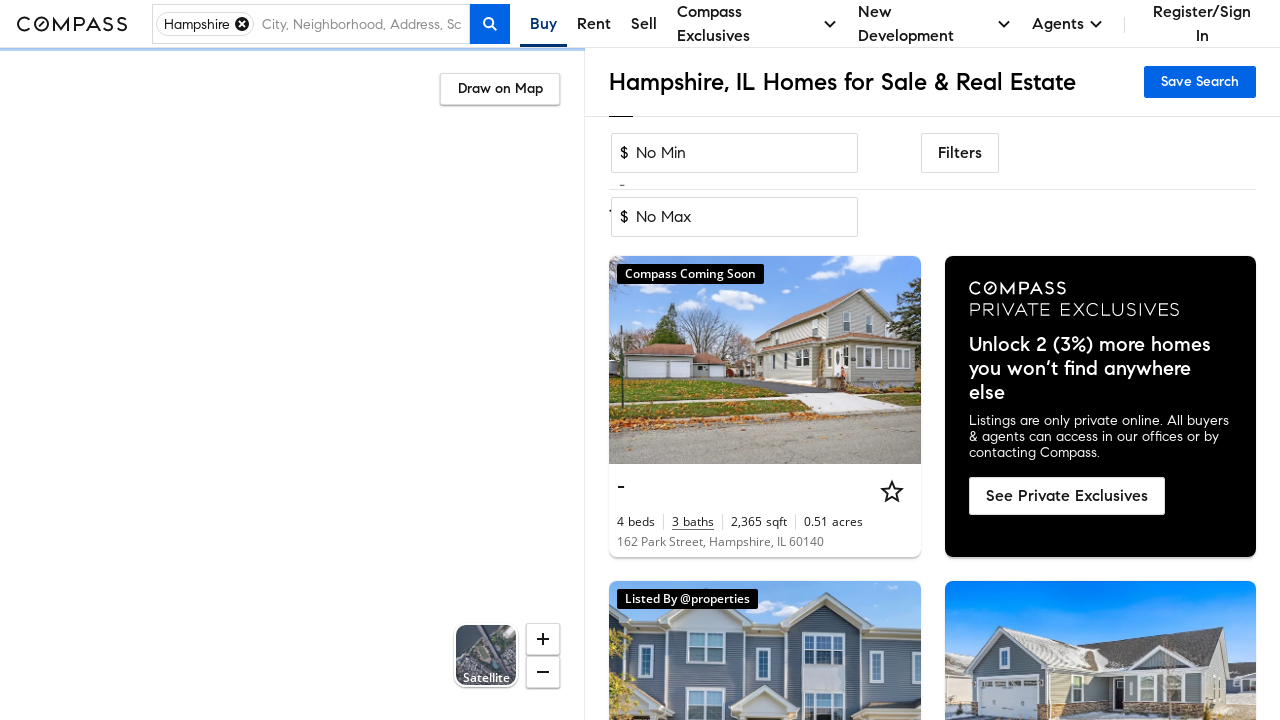

--- FILE ---
content_type: text/html; charset=utf-8
request_url: https://www.google.com/recaptcha/enterprise/anchor?ar=1&k=6Ld-u_UUAAAAAPU09eEm6LksWjxz9ySwgzgA1PAc&co=aHR0cHM6Ly93d3cuY29tcGFzcy5jb206NDQz&hl=en&v=N67nZn4AqZkNcbeMu4prBgzg&size=invisible&anchor-ms=20000&execute-ms=30000&cb=fpi51dyfq6e0
body_size: 48661
content:
<!DOCTYPE HTML><html dir="ltr" lang="en"><head><meta http-equiv="Content-Type" content="text/html; charset=UTF-8">
<meta http-equiv="X-UA-Compatible" content="IE=edge">
<title>reCAPTCHA</title>
<style type="text/css">
/* cyrillic-ext */
@font-face {
  font-family: 'Roboto';
  font-style: normal;
  font-weight: 400;
  font-stretch: 100%;
  src: url(//fonts.gstatic.com/s/roboto/v48/KFO7CnqEu92Fr1ME7kSn66aGLdTylUAMa3GUBHMdazTgWw.woff2) format('woff2');
  unicode-range: U+0460-052F, U+1C80-1C8A, U+20B4, U+2DE0-2DFF, U+A640-A69F, U+FE2E-FE2F;
}
/* cyrillic */
@font-face {
  font-family: 'Roboto';
  font-style: normal;
  font-weight: 400;
  font-stretch: 100%;
  src: url(//fonts.gstatic.com/s/roboto/v48/KFO7CnqEu92Fr1ME7kSn66aGLdTylUAMa3iUBHMdazTgWw.woff2) format('woff2');
  unicode-range: U+0301, U+0400-045F, U+0490-0491, U+04B0-04B1, U+2116;
}
/* greek-ext */
@font-face {
  font-family: 'Roboto';
  font-style: normal;
  font-weight: 400;
  font-stretch: 100%;
  src: url(//fonts.gstatic.com/s/roboto/v48/KFO7CnqEu92Fr1ME7kSn66aGLdTylUAMa3CUBHMdazTgWw.woff2) format('woff2');
  unicode-range: U+1F00-1FFF;
}
/* greek */
@font-face {
  font-family: 'Roboto';
  font-style: normal;
  font-weight: 400;
  font-stretch: 100%;
  src: url(//fonts.gstatic.com/s/roboto/v48/KFO7CnqEu92Fr1ME7kSn66aGLdTylUAMa3-UBHMdazTgWw.woff2) format('woff2');
  unicode-range: U+0370-0377, U+037A-037F, U+0384-038A, U+038C, U+038E-03A1, U+03A3-03FF;
}
/* math */
@font-face {
  font-family: 'Roboto';
  font-style: normal;
  font-weight: 400;
  font-stretch: 100%;
  src: url(//fonts.gstatic.com/s/roboto/v48/KFO7CnqEu92Fr1ME7kSn66aGLdTylUAMawCUBHMdazTgWw.woff2) format('woff2');
  unicode-range: U+0302-0303, U+0305, U+0307-0308, U+0310, U+0312, U+0315, U+031A, U+0326-0327, U+032C, U+032F-0330, U+0332-0333, U+0338, U+033A, U+0346, U+034D, U+0391-03A1, U+03A3-03A9, U+03B1-03C9, U+03D1, U+03D5-03D6, U+03F0-03F1, U+03F4-03F5, U+2016-2017, U+2034-2038, U+203C, U+2040, U+2043, U+2047, U+2050, U+2057, U+205F, U+2070-2071, U+2074-208E, U+2090-209C, U+20D0-20DC, U+20E1, U+20E5-20EF, U+2100-2112, U+2114-2115, U+2117-2121, U+2123-214F, U+2190, U+2192, U+2194-21AE, U+21B0-21E5, U+21F1-21F2, U+21F4-2211, U+2213-2214, U+2216-22FF, U+2308-230B, U+2310, U+2319, U+231C-2321, U+2336-237A, U+237C, U+2395, U+239B-23B7, U+23D0, U+23DC-23E1, U+2474-2475, U+25AF, U+25B3, U+25B7, U+25BD, U+25C1, U+25CA, U+25CC, U+25FB, U+266D-266F, U+27C0-27FF, U+2900-2AFF, U+2B0E-2B11, U+2B30-2B4C, U+2BFE, U+3030, U+FF5B, U+FF5D, U+1D400-1D7FF, U+1EE00-1EEFF;
}
/* symbols */
@font-face {
  font-family: 'Roboto';
  font-style: normal;
  font-weight: 400;
  font-stretch: 100%;
  src: url(//fonts.gstatic.com/s/roboto/v48/KFO7CnqEu92Fr1ME7kSn66aGLdTylUAMaxKUBHMdazTgWw.woff2) format('woff2');
  unicode-range: U+0001-000C, U+000E-001F, U+007F-009F, U+20DD-20E0, U+20E2-20E4, U+2150-218F, U+2190, U+2192, U+2194-2199, U+21AF, U+21E6-21F0, U+21F3, U+2218-2219, U+2299, U+22C4-22C6, U+2300-243F, U+2440-244A, U+2460-24FF, U+25A0-27BF, U+2800-28FF, U+2921-2922, U+2981, U+29BF, U+29EB, U+2B00-2BFF, U+4DC0-4DFF, U+FFF9-FFFB, U+10140-1018E, U+10190-1019C, U+101A0, U+101D0-101FD, U+102E0-102FB, U+10E60-10E7E, U+1D2C0-1D2D3, U+1D2E0-1D37F, U+1F000-1F0FF, U+1F100-1F1AD, U+1F1E6-1F1FF, U+1F30D-1F30F, U+1F315, U+1F31C, U+1F31E, U+1F320-1F32C, U+1F336, U+1F378, U+1F37D, U+1F382, U+1F393-1F39F, U+1F3A7-1F3A8, U+1F3AC-1F3AF, U+1F3C2, U+1F3C4-1F3C6, U+1F3CA-1F3CE, U+1F3D4-1F3E0, U+1F3ED, U+1F3F1-1F3F3, U+1F3F5-1F3F7, U+1F408, U+1F415, U+1F41F, U+1F426, U+1F43F, U+1F441-1F442, U+1F444, U+1F446-1F449, U+1F44C-1F44E, U+1F453, U+1F46A, U+1F47D, U+1F4A3, U+1F4B0, U+1F4B3, U+1F4B9, U+1F4BB, U+1F4BF, U+1F4C8-1F4CB, U+1F4D6, U+1F4DA, U+1F4DF, U+1F4E3-1F4E6, U+1F4EA-1F4ED, U+1F4F7, U+1F4F9-1F4FB, U+1F4FD-1F4FE, U+1F503, U+1F507-1F50B, U+1F50D, U+1F512-1F513, U+1F53E-1F54A, U+1F54F-1F5FA, U+1F610, U+1F650-1F67F, U+1F687, U+1F68D, U+1F691, U+1F694, U+1F698, U+1F6AD, U+1F6B2, U+1F6B9-1F6BA, U+1F6BC, U+1F6C6-1F6CF, U+1F6D3-1F6D7, U+1F6E0-1F6EA, U+1F6F0-1F6F3, U+1F6F7-1F6FC, U+1F700-1F7FF, U+1F800-1F80B, U+1F810-1F847, U+1F850-1F859, U+1F860-1F887, U+1F890-1F8AD, U+1F8B0-1F8BB, U+1F8C0-1F8C1, U+1F900-1F90B, U+1F93B, U+1F946, U+1F984, U+1F996, U+1F9E9, U+1FA00-1FA6F, U+1FA70-1FA7C, U+1FA80-1FA89, U+1FA8F-1FAC6, U+1FACE-1FADC, U+1FADF-1FAE9, U+1FAF0-1FAF8, U+1FB00-1FBFF;
}
/* vietnamese */
@font-face {
  font-family: 'Roboto';
  font-style: normal;
  font-weight: 400;
  font-stretch: 100%;
  src: url(//fonts.gstatic.com/s/roboto/v48/KFO7CnqEu92Fr1ME7kSn66aGLdTylUAMa3OUBHMdazTgWw.woff2) format('woff2');
  unicode-range: U+0102-0103, U+0110-0111, U+0128-0129, U+0168-0169, U+01A0-01A1, U+01AF-01B0, U+0300-0301, U+0303-0304, U+0308-0309, U+0323, U+0329, U+1EA0-1EF9, U+20AB;
}
/* latin-ext */
@font-face {
  font-family: 'Roboto';
  font-style: normal;
  font-weight: 400;
  font-stretch: 100%;
  src: url(//fonts.gstatic.com/s/roboto/v48/KFO7CnqEu92Fr1ME7kSn66aGLdTylUAMa3KUBHMdazTgWw.woff2) format('woff2');
  unicode-range: U+0100-02BA, U+02BD-02C5, U+02C7-02CC, U+02CE-02D7, U+02DD-02FF, U+0304, U+0308, U+0329, U+1D00-1DBF, U+1E00-1E9F, U+1EF2-1EFF, U+2020, U+20A0-20AB, U+20AD-20C0, U+2113, U+2C60-2C7F, U+A720-A7FF;
}
/* latin */
@font-face {
  font-family: 'Roboto';
  font-style: normal;
  font-weight: 400;
  font-stretch: 100%;
  src: url(//fonts.gstatic.com/s/roboto/v48/KFO7CnqEu92Fr1ME7kSn66aGLdTylUAMa3yUBHMdazQ.woff2) format('woff2');
  unicode-range: U+0000-00FF, U+0131, U+0152-0153, U+02BB-02BC, U+02C6, U+02DA, U+02DC, U+0304, U+0308, U+0329, U+2000-206F, U+20AC, U+2122, U+2191, U+2193, U+2212, U+2215, U+FEFF, U+FFFD;
}
/* cyrillic-ext */
@font-face {
  font-family: 'Roboto';
  font-style: normal;
  font-weight: 500;
  font-stretch: 100%;
  src: url(//fonts.gstatic.com/s/roboto/v48/KFO7CnqEu92Fr1ME7kSn66aGLdTylUAMa3GUBHMdazTgWw.woff2) format('woff2');
  unicode-range: U+0460-052F, U+1C80-1C8A, U+20B4, U+2DE0-2DFF, U+A640-A69F, U+FE2E-FE2F;
}
/* cyrillic */
@font-face {
  font-family: 'Roboto';
  font-style: normal;
  font-weight: 500;
  font-stretch: 100%;
  src: url(//fonts.gstatic.com/s/roboto/v48/KFO7CnqEu92Fr1ME7kSn66aGLdTylUAMa3iUBHMdazTgWw.woff2) format('woff2');
  unicode-range: U+0301, U+0400-045F, U+0490-0491, U+04B0-04B1, U+2116;
}
/* greek-ext */
@font-face {
  font-family: 'Roboto';
  font-style: normal;
  font-weight: 500;
  font-stretch: 100%;
  src: url(//fonts.gstatic.com/s/roboto/v48/KFO7CnqEu92Fr1ME7kSn66aGLdTylUAMa3CUBHMdazTgWw.woff2) format('woff2');
  unicode-range: U+1F00-1FFF;
}
/* greek */
@font-face {
  font-family: 'Roboto';
  font-style: normal;
  font-weight: 500;
  font-stretch: 100%;
  src: url(//fonts.gstatic.com/s/roboto/v48/KFO7CnqEu92Fr1ME7kSn66aGLdTylUAMa3-UBHMdazTgWw.woff2) format('woff2');
  unicode-range: U+0370-0377, U+037A-037F, U+0384-038A, U+038C, U+038E-03A1, U+03A3-03FF;
}
/* math */
@font-face {
  font-family: 'Roboto';
  font-style: normal;
  font-weight: 500;
  font-stretch: 100%;
  src: url(//fonts.gstatic.com/s/roboto/v48/KFO7CnqEu92Fr1ME7kSn66aGLdTylUAMawCUBHMdazTgWw.woff2) format('woff2');
  unicode-range: U+0302-0303, U+0305, U+0307-0308, U+0310, U+0312, U+0315, U+031A, U+0326-0327, U+032C, U+032F-0330, U+0332-0333, U+0338, U+033A, U+0346, U+034D, U+0391-03A1, U+03A3-03A9, U+03B1-03C9, U+03D1, U+03D5-03D6, U+03F0-03F1, U+03F4-03F5, U+2016-2017, U+2034-2038, U+203C, U+2040, U+2043, U+2047, U+2050, U+2057, U+205F, U+2070-2071, U+2074-208E, U+2090-209C, U+20D0-20DC, U+20E1, U+20E5-20EF, U+2100-2112, U+2114-2115, U+2117-2121, U+2123-214F, U+2190, U+2192, U+2194-21AE, U+21B0-21E5, U+21F1-21F2, U+21F4-2211, U+2213-2214, U+2216-22FF, U+2308-230B, U+2310, U+2319, U+231C-2321, U+2336-237A, U+237C, U+2395, U+239B-23B7, U+23D0, U+23DC-23E1, U+2474-2475, U+25AF, U+25B3, U+25B7, U+25BD, U+25C1, U+25CA, U+25CC, U+25FB, U+266D-266F, U+27C0-27FF, U+2900-2AFF, U+2B0E-2B11, U+2B30-2B4C, U+2BFE, U+3030, U+FF5B, U+FF5D, U+1D400-1D7FF, U+1EE00-1EEFF;
}
/* symbols */
@font-face {
  font-family: 'Roboto';
  font-style: normal;
  font-weight: 500;
  font-stretch: 100%;
  src: url(//fonts.gstatic.com/s/roboto/v48/KFO7CnqEu92Fr1ME7kSn66aGLdTylUAMaxKUBHMdazTgWw.woff2) format('woff2');
  unicode-range: U+0001-000C, U+000E-001F, U+007F-009F, U+20DD-20E0, U+20E2-20E4, U+2150-218F, U+2190, U+2192, U+2194-2199, U+21AF, U+21E6-21F0, U+21F3, U+2218-2219, U+2299, U+22C4-22C6, U+2300-243F, U+2440-244A, U+2460-24FF, U+25A0-27BF, U+2800-28FF, U+2921-2922, U+2981, U+29BF, U+29EB, U+2B00-2BFF, U+4DC0-4DFF, U+FFF9-FFFB, U+10140-1018E, U+10190-1019C, U+101A0, U+101D0-101FD, U+102E0-102FB, U+10E60-10E7E, U+1D2C0-1D2D3, U+1D2E0-1D37F, U+1F000-1F0FF, U+1F100-1F1AD, U+1F1E6-1F1FF, U+1F30D-1F30F, U+1F315, U+1F31C, U+1F31E, U+1F320-1F32C, U+1F336, U+1F378, U+1F37D, U+1F382, U+1F393-1F39F, U+1F3A7-1F3A8, U+1F3AC-1F3AF, U+1F3C2, U+1F3C4-1F3C6, U+1F3CA-1F3CE, U+1F3D4-1F3E0, U+1F3ED, U+1F3F1-1F3F3, U+1F3F5-1F3F7, U+1F408, U+1F415, U+1F41F, U+1F426, U+1F43F, U+1F441-1F442, U+1F444, U+1F446-1F449, U+1F44C-1F44E, U+1F453, U+1F46A, U+1F47D, U+1F4A3, U+1F4B0, U+1F4B3, U+1F4B9, U+1F4BB, U+1F4BF, U+1F4C8-1F4CB, U+1F4D6, U+1F4DA, U+1F4DF, U+1F4E3-1F4E6, U+1F4EA-1F4ED, U+1F4F7, U+1F4F9-1F4FB, U+1F4FD-1F4FE, U+1F503, U+1F507-1F50B, U+1F50D, U+1F512-1F513, U+1F53E-1F54A, U+1F54F-1F5FA, U+1F610, U+1F650-1F67F, U+1F687, U+1F68D, U+1F691, U+1F694, U+1F698, U+1F6AD, U+1F6B2, U+1F6B9-1F6BA, U+1F6BC, U+1F6C6-1F6CF, U+1F6D3-1F6D7, U+1F6E0-1F6EA, U+1F6F0-1F6F3, U+1F6F7-1F6FC, U+1F700-1F7FF, U+1F800-1F80B, U+1F810-1F847, U+1F850-1F859, U+1F860-1F887, U+1F890-1F8AD, U+1F8B0-1F8BB, U+1F8C0-1F8C1, U+1F900-1F90B, U+1F93B, U+1F946, U+1F984, U+1F996, U+1F9E9, U+1FA00-1FA6F, U+1FA70-1FA7C, U+1FA80-1FA89, U+1FA8F-1FAC6, U+1FACE-1FADC, U+1FADF-1FAE9, U+1FAF0-1FAF8, U+1FB00-1FBFF;
}
/* vietnamese */
@font-face {
  font-family: 'Roboto';
  font-style: normal;
  font-weight: 500;
  font-stretch: 100%;
  src: url(//fonts.gstatic.com/s/roboto/v48/KFO7CnqEu92Fr1ME7kSn66aGLdTylUAMa3OUBHMdazTgWw.woff2) format('woff2');
  unicode-range: U+0102-0103, U+0110-0111, U+0128-0129, U+0168-0169, U+01A0-01A1, U+01AF-01B0, U+0300-0301, U+0303-0304, U+0308-0309, U+0323, U+0329, U+1EA0-1EF9, U+20AB;
}
/* latin-ext */
@font-face {
  font-family: 'Roboto';
  font-style: normal;
  font-weight: 500;
  font-stretch: 100%;
  src: url(//fonts.gstatic.com/s/roboto/v48/KFO7CnqEu92Fr1ME7kSn66aGLdTylUAMa3KUBHMdazTgWw.woff2) format('woff2');
  unicode-range: U+0100-02BA, U+02BD-02C5, U+02C7-02CC, U+02CE-02D7, U+02DD-02FF, U+0304, U+0308, U+0329, U+1D00-1DBF, U+1E00-1E9F, U+1EF2-1EFF, U+2020, U+20A0-20AB, U+20AD-20C0, U+2113, U+2C60-2C7F, U+A720-A7FF;
}
/* latin */
@font-face {
  font-family: 'Roboto';
  font-style: normal;
  font-weight: 500;
  font-stretch: 100%;
  src: url(//fonts.gstatic.com/s/roboto/v48/KFO7CnqEu92Fr1ME7kSn66aGLdTylUAMa3yUBHMdazQ.woff2) format('woff2');
  unicode-range: U+0000-00FF, U+0131, U+0152-0153, U+02BB-02BC, U+02C6, U+02DA, U+02DC, U+0304, U+0308, U+0329, U+2000-206F, U+20AC, U+2122, U+2191, U+2193, U+2212, U+2215, U+FEFF, U+FFFD;
}
/* cyrillic-ext */
@font-face {
  font-family: 'Roboto';
  font-style: normal;
  font-weight: 900;
  font-stretch: 100%;
  src: url(//fonts.gstatic.com/s/roboto/v48/KFO7CnqEu92Fr1ME7kSn66aGLdTylUAMa3GUBHMdazTgWw.woff2) format('woff2');
  unicode-range: U+0460-052F, U+1C80-1C8A, U+20B4, U+2DE0-2DFF, U+A640-A69F, U+FE2E-FE2F;
}
/* cyrillic */
@font-face {
  font-family: 'Roboto';
  font-style: normal;
  font-weight: 900;
  font-stretch: 100%;
  src: url(//fonts.gstatic.com/s/roboto/v48/KFO7CnqEu92Fr1ME7kSn66aGLdTylUAMa3iUBHMdazTgWw.woff2) format('woff2');
  unicode-range: U+0301, U+0400-045F, U+0490-0491, U+04B0-04B1, U+2116;
}
/* greek-ext */
@font-face {
  font-family: 'Roboto';
  font-style: normal;
  font-weight: 900;
  font-stretch: 100%;
  src: url(//fonts.gstatic.com/s/roboto/v48/KFO7CnqEu92Fr1ME7kSn66aGLdTylUAMa3CUBHMdazTgWw.woff2) format('woff2');
  unicode-range: U+1F00-1FFF;
}
/* greek */
@font-face {
  font-family: 'Roboto';
  font-style: normal;
  font-weight: 900;
  font-stretch: 100%;
  src: url(//fonts.gstatic.com/s/roboto/v48/KFO7CnqEu92Fr1ME7kSn66aGLdTylUAMa3-UBHMdazTgWw.woff2) format('woff2');
  unicode-range: U+0370-0377, U+037A-037F, U+0384-038A, U+038C, U+038E-03A1, U+03A3-03FF;
}
/* math */
@font-face {
  font-family: 'Roboto';
  font-style: normal;
  font-weight: 900;
  font-stretch: 100%;
  src: url(//fonts.gstatic.com/s/roboto/v48/KFO7CnqEu92Fr1ME7kSn66aGLdTylUAMawCUBHMdazTgWw.woff2) format('woff2');
  unicode-range: U+0302-0303, U+0305, U+0307-0308, U+0310, U+0312, U+0315, U+031A, U+0326-0327, U+032C, U+032F-0330, U+0332-0333, U+0338, U+033A, U+0346, U+034D, U+0391-03A1, U+03A3-03A9, U+03B1-03C9, U+03D1, U+03D5-03D6, U+03F0-03F1, U+03F4-03F5, U+2016-2017, U+2034-2038, U+203C, U+2040, U+2043, U+2047, U+2050, U+2057, U+205F, U+2070-2071, U+2074-208E, U+2090-209C, U+20D0-20DC, U+20E1, U+20E5-20EF, U+2100-2112, U+2114-2115, U+2117-2121, U+2123-214F, U+2190, U+2192, U+2194-21AE, U+21B0-21E5, U+21F1-21F2, U+21F4-2211, U+2213-2214, U+2216-22FF, U+2308-230B, U+2310, U+2319, U+231C-2321, U+2336-237A, U+237C, U+2395, U+239B-23B7, U+23D0, U+23DC-23E1, U+2474-2475, U+25AF, U+25B3, U+25B7, U+25BD, U+25C1, U+25CA, U+25CC, U+25FB, U+266D-266F, U+27C0-27FF, U+2900-2AFF, U+2B0E-2B11, U+2B30-2B4C, U+2BFE, U+3030, U+FF5B, U+FF5D, U+1D400-1D7FF, U+1EE00-1EEFF;
}
/* symbols */
@font-face {
  font-family: 'Roboto';
  font-style: normal;
  font-weight: 900;
  font-stretch: 100%;
  src: url(//fonts.gstatic.com/s/roboto/v48/KFO7CnqEu92Fr1ME7kSn66aGLdTylUAMaxKUBHMdazTgWw.woff2) format('woff2');
  unicode-range: U+0001-000C, U+000E-001F, U+007F-009F, U+20DD-20E0, U+20E2-20E4, U+2150-218F, U+2190, U+2192, U+2194-2199, U+21AF, U+21E6-21F0, U+21F3, U+2218-2219, U+2299, U+22C4-22C6, U+2300-243F, U+2440-244A, U+2460-24FF, U+25A0-27BF, U+2800-28FF, U+2921-2922, U+2981, U+29BF, U+29EB, U+2B00-2BFF, U+4DC0-4DFF, U+FFF9-FFFB, U+10140-1018E, U+10190-1019C, U+101A0, U+101D0-101FD, U+102E0-102FB, U+10E60-10E7E, U+1D2C0-1D2D3, U+1D2E0-1D37F, U+1F000-1F0FF, U+1F100-1F1AD, U+1F1E6-1F1FF, U+1F30D-1F30F, U+1F315, U+1F31C, U+1F31E, U+1F320-1F32C, U+1F336, U+1F378, U+1F37D, U+1F382, U+1F393-1F39F, U+1F3A7-1F3A8, U+1F3AC-1F3AF, U+1F3C2, U+1F3C4-1F3C6, U+1F3CA-1F3CE, U+1F3D4-1F3E0, U+1F3ED, U+1F3F1-1F3F3, U+1F3F5-1F3F7, U+1F408, U+1F415, U+1F41F, U+1F426, U+1F43F, U+1F441-1F442, U+1F444, U+1F446-1F449, U+1F44C-1F44E, U+1F453, U+1F46A, U+1F47D, U+1F4A3, U+1F4B0, U+1F4B3, U+1F4B9, U+1F4BB, U+1F4BF, U+1F4C8-1F4CB, U+1F4D6, U+1F4DA, U+1F4DF, U+1F4E3-1F4E6, U+1F4EA-1F4ED, U+1F4F7, U+1F4F9-1F4FB, U+1F4FD-1F4FE, U+1F503, U+1F507-1F50B, U+1F50D, U+1F512-1F513, U+1F53E-1F54A, U+1F54F-1F5FA, U+1F610, U+1F650-1F67F, U+1F687, U+1F68D, U+1F691, U+1F694, U+1F698, U+1F6AD, U+1F6B2, U+1F6B9-1F6BA, U+1F6BC, U+1F6C6-1F6CF, U+1F6D3-1F6D7, U+1F6E0-1F6EA, U+1F6F0-1F6F3, U+1F6F7-1F6FC, U+1F700-1F7FF, U+1F800-1F80B, U+1F810-1F847, U+1F850-1F859, U+1F860-1F887, U+1F890-1F8AD, U+1F8B0-1F8BB, U+1F8C0-1F8C1, U+1F900-1F90B, U+1F93B, U+1F946, U+1F984, U+1F996, U+1F9E9, U+1FA00-1FA6F, U+1FA70-1FA7C, U+1FA80-1FA89, U+1FA8F-1FAC6, U+1FACE-1FADC, U+1FADF-1FAE9, U+1FAF0-1FAF8, U+1FB00-1FBFF;
}
/* vietnamese */
@font-face {
  font-family: 'Roboto';
  font-style: normal;
  font-weight: 900;
  font-stretch: 100%;
  src: url(//fonts.gstatic.com/s/roboto/v48/KFO7CnqEu92Fr1ME7kSn66aGLdTylUAMa3OUBHMdazTgWw.woff2) format('woff2');
  unicode-range: U+0102-0103, U+0110-0111, U+0128-0129, U+0168-0169, U+01A0-01A1, U+01AF-01B0, U+0300-0301, U+0303-0304, U+0308-0309, U+0323, U+0329, U+1EA0-1EF9, U+20AB;
}
/* latin-ext */
@font-face {
  font-family: 'Roboto';
  font-style: normal;
  font-weight: 900;
  font-stretch: 100%;
  src: url(//fonts.gstatic.com/s/roboto/v48/KFO7CnqEu92Fr1ME7kSn66aGLdTylUAMa3KUBHMdazTgWw.woff2) format('woff2');
  unicode-range: U+0100-02BA, U+02BD-02C5, U+02C7-02CC, U+02CE-02D7, U+02DD-02FF, U+0304, U+0308, U+0329, U+1D00-1DBF, U+1E00-1E9F, U+1EF2-1EFF, U+2020, U+20A0-20AB, U+20AD-20C0, U+2113, U+2C60-2C7F, U+A720-A7FF;
}
/* latin */
@font-face {
  font-family: 'Roboto';
  font-style: normal;
  font-weight: 900;
  font-stretch: 100%;
  src: url(//fonts.gstatic.com/s/roboto/v48/KFO7CnqEu92Fr1ME7kSn66aGLdTylUAMa3yUBHMdazQ.woff2) format('woff2');
  unicode-range: U+0000-00FF, U+0131, U+0152-0153, U+02BB-02BC, U+02C6, U+02DA, U+02DC, U+0304, U+0308, U+0329, U+2000-206F, U+20AC, U+2122, U+2191, U+2193, U+2212, U+2215, U+FEFF, U+FFFD;
}

</style>
<link rel="stylesheet" type="text/css" href="https://www.gstatic.com/recaptcha/releases/N67nZn4AqZkNcbeMu4prBgzg/styles__ltr.css">
<script nonce="gMYI99tFaJKmfijX94Xcaw" type="text/javascript">window['__recaptcha_api'] = 'https://www.google.com/recaptcha/enterprise/';</script>
<script type="text/javascript" src="https://www.gstatic.com/recaptcha/releases/N67nZn4AqZkNcbeMu4prBgzg/recaptcha__en.js" nonce="gMYI99tFaJKmfijX94Xcaw">
      
    </script></head>
<body><div id="rc-anchor-alert" class="rc-anchor-alert"></div>
<input type="hidden" id="recaptcha-token" value="[base64]">
<script type="text/javascript" nonce="gMYI99tFaJKmfijX94Xcaw">
      recaptcha.anchor.Main.init("[\x22ainput\x22,[\x22bgdata\x22,\x22\x22,\[base64]/[base64]/[base64]/[base64]/[base64]/UltsKytdPUU6KEU8MjA0OD9SW2wrK109RT4+NnwxOTI6KChFJjY0NTEyKT09NTUyOTYmJk0rMTxjLmxlbmd0aCYmKGMuY2hhckNvZGVBdChNKzEpJjY0NTEyKT09NTYzMjA/[base64]/[base64]/[base64]/[base64]/[base64]/[base64]/[base64]\x22,\[base64]\\u003d\\u003d\x22,\x22wooAbMKdYcKzMTDDllbDmsKvI8OWa8O6XsKAUnFAw6o2wosQw4hFcsO+w43CqU3DosOpw4PCn8Kaw5rCi8KMw5rCpsOgw7/[base64]/woEGJMORwr/DgMKGw63DpsKgwpfCkT/CnBrCvWN/MFjDpSvClALCiMOlIcKVbVIvFGHChMOYCFnDtsOuw4HDgsOlDR41wqfDhSnDrcK8w75qw7AqBsKiOsKkYMK4LzfDkknCrMOqNEtLw7d5wqpewoXDqmg5fkcXDcOrw6FIZDHCjcKtWsKmF8KZw6pfw6PDvxfCmknCsjXDgMKFG8KWGXpFMixKdsKPCMOwO8OXJ2Qkw4/Ctn/DlsO8QsKFwqnCgcOzwrpfcMK8wo3CtRzCtMKBwqjCsRV7wqp0w6jCrsKCw6DCim3DpiU4wrvCrMK6w4IMwqXDmy0ewoXCr2xJH8OVLMOnw6lUw6lmw6/CssOKEApmw6xfw5HCiX7DkGzDkVHDk0A+w5lyZMKcQW/DvzACdXAgWcKEwqLCmA5lw4zDmsO7w5zDuXFHNWEew7zDonzDn0UvOhRfTsKWwoYEesOmw6TDhAsxJsOQwrvCnMKyc8OfCMOjwphKS8OsHRg/SMOyw7XCt8KbwrFrw6E7X37CnRzDv8KAw4vDrcOhIxNrYWohA1XDjW7CjC/[base64]/aMKrw7xsBwvDnMKJw6zCm8KaSMOrwoA6aikgQybCtjzCksOdK8KPf0DCmHJZfsKHwoxnw5BXwrrCsMONwr3CnsKSIMOwfhnDgMOuwonCq1NNwqs4asKTw6Zfb8O7L17DjFTCoiYnHcKleUbDnsKuwrrCmR/DoSrClcKvW2F3woTCgCzCiHTCtDBSPMKUSMOXDV7Dt8K6wrzDusKqWBzCgWUQP8OVG8Oowopiw7zCucOMLMKzw6HCqTPCsgrChHEBaMKaSyMQw6/[base64]/CuVfDo0fDljzCtAIcIkwqwqLCjzrDssKIPxYyID/Dn8KkEwHCtRDDlDzCkMK5w6/CrcKyAGvDriF6wpMAw5NnwpdKwp5keMKJKWlSX0zCqsO5w5Qmw64aP8O/wpxZw5TDh13CosKHacKqw7bCmcKaPcKHwr7CucOQUsOMQsKgw67DssO5w4Aiw4ccwq/DqXBlw4/CpwXCv8Orwopgw7nCsMO6AlrCisOXOzXClmvCr8KAPRbCjsOvw5vDgHILwp5Jw5NgLsKlU11+YSghw7Jkwp/DnS4vY8OkPsK9LMO9w4/Cq8OXO1/[base64]/D8OcAsOwFmdvwobCi8OaUcKWZ2gVwrDDuGUkwq0SIMKywqzCmF8Ew4sfJMKuw5PCtsOEw7/CrMKfIMKXeyBmNy/[base64]/WMORG8K8w7RNSwwcbg4DXxFvworDjUsBHQtqw45Ww6AFw7DDnRVNbhFqEUnCssKtw6J0fxYfLMOMwpDDvB7CqcO5Fk7DpjscPRZMwq7CggQuwpcXeU7CgMOXwqzCqhzCpjzDlQglwrzChcKSwp4Gw5hcT3LCosKdw4vDmcOefcOmD8KCw59iw5gwQA/Dj8KJw4/Cmy8QTEvCscO+W8Kxw4VUwo/ClkVJDsO2BsKqJmfDmUtGPHnDoU/Dg8OCwoElRsKYdsKDwphIN8KMHcOjw4nDt1PDnsOww6QHScOHa2oUCsOrw4/[base64]/CicO5w7zCtMORa8K9woHDohvDnyzDqXM6wojDtcK+TsKRE8KKWWUlwrwrwoQjaTPDrAhxwoLCqAPChlxYw4bDhRDDhWtCw7zDgEUZw5o9w5vDjjvCgjIQw4rCuGkwG3h8IkXDtmB4H8OoTwbCl8K/Y8ODwpogEsKywozCgcOdw6nCgiTCjm8EETILCykgw6PDpxdufjfCk3x0wq/CvsO8w4UuOcO7wpHDkmQyHMKuOB/CiD/CsUE2woXCsMOkKBprw6zDpRDDp8O/E8KSw6IXwp8Bw7wASsOzP8KIw4vDrsK8FjJ7w7DDv8KSw6VWTMK5w5bClT/Dm8OTw7wXw5zDhMOOwpLCusKGw53DmMOowpRbwozCqcODRnthV8KGwpXCl8Oqw7EQZR4/woElcUfCknPDhsKSw5bDsMK1ScKCZDXDtk0Mwq8jw6l+woXCrDrDsMO5Vz7DvB3DncK+wr/DvC7DjVnCs8O1wqFdFjjCt25vwpNEw6olw7ZDL8OYVQ1Nw5/Cr8KAw7jCqA/CjRvDoT7CoEjCgDBzc8OjGnlsJcKJwofDjzEVw6/CpS7DicKaMMO/CXXDkcKqw4zChjnDrzJ5w5DCmSEOSA1vw6VNNMOVO8K+w47Csm3Cgi7Ck8KwTsKgPxdKaDJUw73DhcK5w5zCol9iZw7DszZ+C8KDWhFqOzvDpVvCjQ4/wq0YwqQRYsK/wpo1w5QOwp1sa8OKaU1uEBPCl3rClBkLXj4BVSXDn8KUwolow5XDq8Opwoh2wrHChMOKAT99w7/DpzDCji9xX8OLIcKCwoLCr8OTwpzDr8OLDknDhsOiPFLCojcBfix/w7RXwqwXwrPCjsK/[base64]/R8KYw7TCl18owrx+WWgswqTDlzvDmMO+wr3DgMK8MABsw6HDkcOFwpPDv3zCuyl/[base64]/w5oQMsKDw4FaN2LCvynCjyrDnCLCmcKwDxHDtMOgQsKYw6EPGMOzHgjDq8KBEDFkUsK6OnN3w5JTS8K8WivDicKqw7TCmxxtacKRRA0LwqARwqzCp8OYCMO6TcOVw7tRwp3Dj8KYw5bDhlsdHcOUw79ewqLDult3w4jDtxHDqcKdwpA7w4zChjPDomZSw5BHE8K2wq/ClRDDlMKawqjDn8Ohw5krEMO4wrE3OMK7cMKNFcKCwr/DnXFBw6t8O3IBVDs/[base64]/[base64]/CkAHCocKpQm1swppWw6lWwp3DicKGJ1Ebwq/CrsOjwrzCl8Klwq/Ci8ORR3LCpS4OMMKfwr/DrGcrwqABeGvCsSFWw7jClcOXbzzCjcKYTMO9w7TDtzcWE8Ohwp3DuGNkEsO2w5cOw4Z2wrLDrQ7DkWAvLcODwrg7w6ISwrUBP8ONDhTDiMK5wocXesKsOcKXJW/CqMKqEUcMw5gTw63CgsKRXhbCs8OIbsONYcK7QcOQUsKzFMORwpTDky1iwo92YcKya8K5w7llw7tqUMOFV8KYZcO5BMKQw4EEfnPCrn/CrMOTw7zDrcK2eMKNw7XDg8K1w5JBFMK6KsOaw40uwox/w5RDwrN+wpfDtMOBw5/Dj0N7RMKwB8K6w4JCwqzCqMKVw7ogdwV0w4nDvUZbOSHCjU0IPsKqw6Azwr/CgRF5wovDvyvChsOwwojCvMORw5vChMOowoxaccO+fBzCi8OIB8KdJ8KFw6xcw77Cg2t7wpnClW1zw4HDjy9NfwjDtErCrcKWwofDqMOKw4dNSTINw6nChMOnPsKOw5Njwr/DtMOHwr3Ds8KwEMKmwr3Cn1s9wooNeFRiw5Qka8KJVB4KwqUFw7nCsWEkw6nChsKLHwogQ1vDhSrCkMOxwonCn8Krwr5EDVVEwrPDvzzDnMKtWX5cwoDCm8KvwqMQMUYOw5/[base64]/XsKFEB/[base64]/wodtG8KOV1NIwrbChsKoU8KBTFk1csOPw5xadMK9e8KUwrQrGTJSTcOVHMKxwr4nF8O7fcK3w7JKw7nDjhHDqsOnw63Ck2LDlMOtF0/CgsKyCMOuNMOaw5bDrR9xJMKswoXDmsKFJsORwqAPw73Cqhc4w6ZDYcKlwoHDiMOzW8OFYWrCmURIdiZNESTChCnCisKyfAk8wrnDjSZ+wr3DssKDw5jCtMOoMnPCpjLDjjPDvHNsFMOfMxwPwovCl8KWJ8OERnsOUsO+w4kYw7zCmMKeSMK/KlTDggjDvMKSEcKnXsKtw5QbwqPCkjcIGcOOw6Qxw5pJw5MCwoFaw4oaw6DDq8KNHSvDi31/[base64]/[base64]/w5vClcKqwphqwobDm8KAw5TCrMOcAWF4FcOowooVw7vDnGRiRzrDqFFZYsOYw6rDjsKEw7o5UsK/[base64]/[base64]/w7bDoEk0XMOQT3/Dl0lkw7HCv8KFbwLDvX9Yw43ClALCmi0IE2TCoCgARSomNcOXw4vDnTzDlcKKXD4Mwr17wrTClE8MMMKNIFPDogdGw5nCvFpHHMKTw7vDghN3YWjCkMK6SGoPIxnCoH9TwqZWw6E7ckNjw5kmJMObXsKgIRkqDlVmw5fDvcKybG/DpyQMUivCoVo/asKKMMKywpFEXkBow6APw6/CjSfCpMKbwo57SEnCnsKEdmjDm14Vwp9nS2FFCT19wo/[base64]/wolWTMO2ZxVJw6gqw4odwprDgmzCgwNUwr/DqcKqw5EVa8OewrzDsMKgwpTDgVfClQtffi/ChcODOxwYwoAGw4xUw5XDtipGOcKWFSc0T2bCjMKhwpjDiW1LwrEsFEc7XAtgw5pUCx48w6p4w5QLdT56wq7DgMKMw6jCgcKFwqlTD8KqwovCocKdLD/Dq0HCi8OWA8OaY8OQw6jDi8K+AixAVH3CvngAIsOLWcKdOGAGXkVNwrZuwo/Dk8K/RRYoEsKXwoDDhMOYNMOQwpzDgMOJMBrDjQNQw5cMHXIyw4RWw5LDusKiBcKwSQ8RR8KhwpMiSVF1cULDi8Kcw5QDw4DDkTbDmgsCa09/[base64]/[base64]/I3bDoMKsbmfCnMK/PcKKFCjCkjrCrcOaw5jCg8KlDS5Xw7dnwoxlD3BwGMOGP8Kkwq3DgsO6ES/DvMO1wrBHwqMfw44fwrfDq8KbRsO4w7/DmHPDr1/CmcK8C8KkPDo7w7fDocKjwqrCqRBCw4nDu8K3w6YVLMOzB8OXEcOATS13TMKBw6/Dn1U4fMOwDUUMdQzCtkLDvcKBLXNJw4PDrGFwwr02Zy/[base64]/CtsK8H3LDnMKLVg3Cg8KPXhnCtUfCocOSeTjCnRLDr8Ksw41cEcO0aMKpD8KyWjDDosOPF8OhH8OjdsKbwrfDl8KBHBUgwprCrsKZEQzCicOVHcKSI8OuwpM6woR6UcK1w43DqMOof8O0Ew/[base64]/CpxM4BcKkZsOcw7jClsOTFMO3A8Oqw5XDu8OWw5zDl8OpYTdyw4tJwrIEC8OXB8OqecOGw4BfL8KzAVDCoVLDh8KAwroLTAPCkj7DscKTUcOET8KlD8Omw6B/NsKsaDY5RCnDsXvDnMKaw4xbEVzDmB1oThdFXQ4HZcOqwqDCl8OVQMOyD2gOCFvCjcOWb8OXKMOSwrtDc8O8wrRFOcO/wp87N19Sa34iKXphYMKiA0/DrxzCjSkKwr9Ewr3ClcKsD3JswodfPsKRw7zDk8Klw7TCkMO8w4rDk8O1IMKpwqc0w4HCu0nDh8KJbsOWRMK5QwDDmRd+w7oUUcOJwqzDpVNawqUecsKfIBvDpcOFw4ZWwrPCoEAKw6jClHpnwoTDiQcTwqEXw7xjYk/CosO4BsOJw7IzwovCl8Kpw7TCoEXCnsK1ZMKnw4DDicKFUMOew7PCjVDDh8OUTErDonoZYcO9wpjCusKiLBwnw6NBwqwMSH98ccKLwqHCv8Kaw7bCowjDksOlw7cTIHLCrMKfXMKuwrjCrygtwqjCqsOawqUrWcK0wpRQL8KjAQ/DusOgfCHCnH3ChA7CiX/Dr8OBw5NEw6nDqVxdCw9dwrTDoG7CizZZFltaLsKWXMK0QXPDnMO5EEI5WBPDuW/Dl8ODw6QEwrTDn8Omw6gcw4ESwrnCmgrCrMOfb1rCvgLCv0cswpbDhcKewr4+Q8Knw5LCr2cQw4HCosKwwqMBw73CkEVkb8OLaS7CisKUGMOKwqEww6oYQ3/DocKofjvCg34Sw7ANTcOywqHDui3Ci8K1wolUw7PDkjcUwpxjw5fDnhHDjnDDjMKDw4TChw7DhMKnw5bCr8Ouwow1w67DsRAUVhEVwr9CJMKCasKXacOpwppQeBTCjyXDnTbDtcKuCk/DrMK7wqbCsnkjw7vClsK1NTrCuX5ja8K1TFvDsXMQI3RYFsOgORgUR0rDrHDDq0jDncKow7PDq8OYR8OANSnDvMKmalRwNMKaw5hbMzfDknRtIsK8w5HCiMODecO0wq7Ct2HCocOtwrwwwoLDmizDo8OGw7Vdwqktw5HDh8K/M8OKw5M5wofCjFfDiDJZw5bDuyHDoC7CpMOxVMOvVMOfLUxBwqNjwqopwrjDsiIRdyJ9wr5kK8K3O38FwrjDp1EoABHCkMO3a8Odwrlqw5rCosKyUsOzw4/[base64]/DtG7Cm8OUF21/wqPCjHbCgsK1wqo9FsOfw7LCm3cGesK6BQrCoMOPfsKNw7Iow7Uqw4lYwphZJ8OPTgkvwoVSw5PCqsOvQkwyw6DCkjU9LMKAw4rCq8OWw5oKa0/DmcO3WcOCGWDDgwjDpVbDqMKlEjDDmwvCrU7DocK2wovCnx8SD3QbTi8HcsK6ZcKww7/[base64]/[base64]/DmmvCqzQ8VG5jw68/w5fDiBNUdkhqSmVGwos0UVQJDcOVwq/DhzvCuCggO8OFwp1Vw7cKwr3DpMOJwp08DW7DtsKbJ1bCtWtTwoMAwoDCh8O7ZcOqw6Uqwq/CiVQQMsOHw4DCu2rDjxfCvcKaw5Vhw6peAXEfwrjDtcKJwqDCsyJoworDgMKJw7gZR09wwpjDmTfChnlnw4nDnCbDpRRDwpfDpiHCtTwUw6PCvmzDlsOIPsKuaMKowqbCsRHDvsOOe8OkWHsSwr/DsTXDnsOzwrzCh8OeesOvw5XCvGIbOcOAw4zDhMKgDsOkw6bDsMKYFMKOwpQnw5kiTiUAbMOuGcKZwrdewq0dw49LYWpnJk/DmSDDv8O2wowTwq1QwovDqlwCB1fCsgE0L8OmP2FGYsO1NcK2wq/CtMORw5vDpg4iQMOVw5PDisO1QlLChwENwobDosOrO8KJB2Bhw5/DtAslXgIrw50Dwr04G8O2DsK8GB7DjsKgIXDCj8O1Wn7DhsOOTnldGCdRWcKQwqBRIUkow5ciLDPDll10IXp2V3NMYh7DusKFwrzCqsOvKcOfPW3CvAvCjMKrQsK3w4bDpzFcMTA6w47DicKdCTfDs8Kywq5wfcO8wqcBwqTCoSTCscOCXV1UMQ94WsKLaic/[base64]/DnG82wpzDvDMtMXMvBsO7f3JCw7jCpXzChMKieMKhwoPCvmlVwoZMeXM2TgnCjcOZw7wJwp3DtMOEHnVFccKAZwvCgm/DsMKNYnxWUkfDn8K1OzBeUAJWw5ozw7vDpzvDtcO+JMOmYA/Dm8OFOw/DqcOXBRYRw73CpRjDoMOlw4vDpcKWwq5ow7zCjcOvJCPDuUvCjWlfwoFpwpXCpBUTw5bDmyPDiQdgw4/CiyA/KsKOw5jCsxzChGNdwpI9w7DCnsKRw5lbMUFyZcKVOsK+eMOwwowFw5DCssKuwoIDLltAIcK7HlUrHmMawqbDuQ7Cgjd3ZT8Sw6zCiWUFw5PCkypww4rDpHrDrsKzcMOjH0g2w7/[base64]/DqcObwoYHIhnDrMKmw7rDuAbDh8Ofw5TDoMOja2pZfcK4KTbClcOqw7IBMMKfw4ptwpNBw53DsMOLSDXDqMKfTnQNbsOrw5FdTnhqF2zCqV7DrHQOwoBvwrt2eCMVFsKqwq17FwjCqgHDtHJMw49WVQ/ClsOyfx/DjsKTR3DCn8KAwoxsAnxQMx0+XDrCg8O3w7vCv0bCtsO3acOBwrs8wqQFV8ONwqp8wpTChMKkIsKyw4hjwqpTbcKJPcOtw5QELMKcO8ORwrx5wpMnfwFhXkkIUcKgwrTDiGrCiWQ9KzrDm8KSw4nDl8OuwrDCgMOSLiN4w4QxGMOuE3vDhMKTw69Kw4HCkcOLJcOjwq/[base64]/[base64]/CgwpmwpVlwpzCoRoUMMKLOwVqw4YFcsKyw47Dl1/Cox/Duh7Cg8KRwo/DncKMBsO5cVJfw5gIZRF8asO5PXfCmsKIU8Kmw4EeBCzDvj8+ZHPDnsKVw64RSsKOaRJWw7ciwoIMwrE2w7fCkW/CiMKPJwgdX8OSfsKmW8KgOE5xwrnCgkYpw5FjXRLCt8K6wqAHRxZ3woYDw57Cv8OsG8OXMi85IFjCt8KhFsKmRsODLW4BPBPDssOkVsKyw4LDkBPCiVhXQyzDgAESeHpuw4/DkWbDgB/DrgfCh8OjwpXDs8O5GcO9OsOBwol1clR4esKUw7zCkcK1aMOXPE8+AsOMw7FawqnDlj9ww5/DrsKzwooiwrUjw6rCnjDCn3HDoVPDsMKPEMK3CTZwwq3CgEvDthB3CWvCkn/CicOmwo/CsMObZ1g/wrHCnMKWMkXCtsKtwqoIw5UIJsKhL8O+eMO0wqlbHMOhwqlWwoLDmUFiUW8xLcOCw6NuMcONWRYtKngPC8KsY8OTwqsDw5sIwoNOdcOSGMKOH8OObFrCqg96w5Faw7/Ct8KXUwh4K8KSwrIUdmjDoFTDuT/DqR0dCWrCrXoCXcKDccKdflvCgcOnwqLCnF/CocOdw7lkK25fwplFw5/CoGtsw5vDm0JWSTrDrMKcLzpFwoZtwrk8w6nCmilgwojDvsKcPBA5ARNEw50/wpbDoyA9R8KycBM0w6/Cl8OXWcKRGCTCn8OJJMK5wp3DtMOqHTIaWg0Pw4TCgyoIwobCjsOkwqfClcO2OSfDsFF3XVY5w6nDlMKpUxZnwqLCkMKmQ0I/OsOMKxhuwqQqwq5yQsO0w4Zhwq/Ct0bCqsOdd8OlI0UyJ0kyX8ONw4oXacOHwqYAw5UFO0ITwr/DvWxMwrLDiUTCucKwK8KJwpNDcsKdOsOfWMOjw7jDu088woLCm8Ohw4Quw53DlsOQw6vCil/ClMKkw6U7N2vDvMOVfQNhD8KYw4M8w540Qyh/wpYLwpJVQ2HDgSI3BMK/LcOxa8K3wok2w4QswqrCn1ZcQTTDuXNKwrNoDTwOAMOaw5TCsQw5agrDuknCuMKBNcOCw6PDsMOCYAYsPydcXBXDqk/DrlPDhQlCw4p4w5cvwpRZelsrC8KuViJWw5JEOg7Cg8KGG0jCk8KXUcKfTMKEwqLCg8OswpY8w5VBw6wsZcO/L8Kww6/DqcKIw6FmHsO+w6oKwrXCrsOWE8OQwrx0wpUYcWNPK2Y6wovCu8OpY8Kdw6FRw7XChsOQR8Oowo/[base64]/CtMK4c8KxF31vw4XCvyjDknvDpcKgw53DksKzUHxfLsKxw5BaHxFywoXDkWYhd8KpwpzCjsKsPRbDmzJyVwTChwDDvsK+w5DCsB3Ck8Kaw6jCtzHCiT3DqkoiQMOxSH0VN3jDpiRycHYewpXCucOpDnQ2djnCosOdw58oGR8/WBrDqcO6woLDrMO2w6vCrwbCoMOIw4TClE1jwobDhcOswpDCpcKJXFPDpMKGwqZNw5A7wrzDuMKrw59Tw4srN0NsDMO0FgnDgifCiMOveMOKF8K5w77DtMOiBcOvw7NeK8KwEQbCjCssw6oKf8OlUMKEZEw/w4QhPMKyPz7DlcKHJVDDhMKHJcO5UkrCoFdvBgHCphTCqFZtAsOMeU1Vw5zDsQvCncOCwqpbwqE+wq3DlMOHw6Rfb3PDhsOgwqrDkGXClMKsfsKZw7zDvGzCqWzDi8OGw5TDtTxsH8KbJiXCkATDsMOyw5HCphUlKBDCiW/Dq8ORCMK3w6TDoyXCoynCqQhzwo3Cg8K8S1/CvD40eAzDhsOkXcKaCXnCvzjDlMKZRcKwM8Oyw6nDmkUCw43DrsKPMSdkw57DpxfDmWpLwoxwwq3Dv01VMwTClT3CpQIqBlfDuSrDrH/CmCfChwslPyhANwDDuTEAHUomw6duScOrQ38ram/DlmdJwpNUbcO+WsOcdXB0LcOuwprCsURmbcOKYsOzY8KRw5cXw58IwqvCil5ZwrtbwqPDlBnCjsO0FVbCrQskw6DCvsKBwoFOw55cwrRGAMKXw4h2w47DoTzDpVo9PBRdwqvDkMK8bsOTOcOIccOTw6fCjCzCrW/DnsKUcm5Re1vDoWxtN8KjDihNCcK3DMKsdxYiHhJYXsK4w7h4w7d2w6TDm8KLP8OBwoIjw4XDuXhew7pdV8KcwosTXktpw68NT8OBw5hTI8KJwqDDgsKRw4MYwr0cwoV5eUxANcO/wocTMcKlwpHDg8Kqw7ZdIMKCVhUOw5AleMKXwqrDtHUiw4zDnlwXw5wrwqLDi8Knwo3DtcKkwqLDgF53w5vCpTADdybCvMKxwoRjDkUsUUzCgRjCpk59wpQ+wprDmnobwrbChh/DnXnCosKSYybDu0rDpTcabgnCgsK9UFERw7LCoXHDpizCpkptwoHCjsKFwo/DtRpCw4FxZsOJL8OVw7/[base64]/CoEnDvzXCnm/Cn1hbWic8wqBEwpLDg2dIwoPCh8OcwrTDpcOgwrk3wrwGAcOnw5h7Dl4zw5pbJcOjwotJw7k6IFAmw4gNeyjCtsOLHyIQwonCujfDoMK2wojCvMKXwpbDocKnE8KlZsKOwqobcER1JgLDjMKfdMOUGsO0CMKgwq3Duh3ChTnDhVNcaElTEMKrUiXChiTDvX/DtcOwKsObJMOTwrMJVU3Dm8OMw4fDo8KwKMK0wrhNw7HDnkTCtQFdOFFfwpvDscOXw5HCucKcwrAaw6ptH8K1AUXCoMKYw48YwozCrU7CqVkEw43DsGBvecK8w77CjXxUwoU/[base64]/wrdxCMOrB8O6wrNiwrPDlsKNwojCiHBFJAjDrQ5wMcKTw53DiE0YBMOCP8KzwqXCpkVWKgbDhsKwWyTCmDgaL8OYw7vCn8KhbGfDj0jCs8KGMcOdLWXDvsOFDsKDwrrCoB1Ewp7CnMOfeMKoTMOKwqzCkCFUST/DvhzCjzEpw6shw73DpMK1IsKhZsKbwqdkGHR5wonCl8K/w6TClMOiwqo4HBdCHcObDMO9wp9QcRRYwrBzw73CmMOuwoE0w5rDjiduwrTCiVUNw4XDl8O4HV7Dv8OTwptRw5nDhzXCqFjDn8Kcw6h3wr/[base64]/DqU8DZsKcbMOsPUDCo8KPw5HDgxvCq8OfHBjCmcKAwplUwq0gXx4PZgvCo8KoJcOcUTpbT8Ktwrhrwq7DkzzDmEI9wpbDp8OWAMOJTn/DjjRpw6pfwrfDicORUUrCvHRWBMO5wozDt8OdB8OSw6PCv3DCqUhISMKsaXxAf8KPYMKjwqEFw5IPwprCnMK8w7rDhHczw6fCoVJ5UcODwqQ/FcKPFV19UMOMwoPDksO2woPDpHfCsMKww5rDoU7DgA7DiwfDjsOpOVPDhm/CiTXDnkVCwo90w5JNwr7DvS1FwqnCm2MVw5fDkBXCq2fCngXDnMK+w5Iow6rDhsKaFx7CjnDDnAVuDGPDgMO9wpDCpMOYO8KIw7c1wr7DoSMPw7HClHl7QMKiw5rCi8KgQMOHwrk8wqbCjcOEXsK+w67Chx/DhMKMHV5dVhNjw5PDtgPChMKow6RUw7PCjMO6wp3CvsK1w4h1IyAhwpRSwrFqLighbcKLDXzCsxkOVMO3w6I5w6dUw5XChyrDrcKlJlfCgsOQw6Fjw40SLMOOw77CoX57K8KCwoxEMXHCiCwrw7HDm2zCk8KdF8KDV8KfFcKcwrU6wp/[base64]/[base64]/ClcO7H0l+aMOFJsOVUsOTH0pAbcK5w6DCvkzDjMOcw6UgGsK7YgNpasO1w4/[base64]/CqEBOwpHCny0dXTnDumRbwp7DimLCtMKfwoc+WMK5wo9eLSrDpjrDhkpXNsKSw4sbdcOMKw89MykpLBHCl2JcIsKsEsOvwowgKGsRwrwywpPCoHZbD8OXesKrZznCsy5WX8Oyw5vCgsK9BMOUw5Ujw7/DrCYfYVQuTcOxAVzCpcOCw7kCfcOQwokvLl5hwoPDmsKuwq3CrMKNDMKlwp11a8Ofw7/DoAbDscOdG8OBw4xww4XDiCd4dkPCksOGHkxKQsOsOBMRBUvDv1rDm8OhwoXCtjoaEWAHOwvDjcOaSMKsOS0Lw4BTM8OLwqozOcOCEsK0wrpJGn4kwp3DnsOYXDrDtsKewoxPw4vDv8Kuw5/DvEjDi8OgwoxBdsKSWUPCv8OGw6fDiTpRHcOOw4RVwrLDnz0Vw7jDi8Kow6LDgMKEw582wpXCm8OIwq9jAgVsLUhufxvDsD1rWkM8UxJRwrADw4hkdMOpw49SMjLCrMKDFMKiwqNGw5gfw4zCssK/[base64]/Cvh1pwoDDqcK4DMOSwpNqCsKLwrLDtcOiw6TDhwfClMKaw59IbgnDosOLRcKfVMKcUhp6NRxWBTPCqsKAw47CvTzDt8KVwpVGdcOawrFgO8K2eMOGFcOgZELCvgfDqMKUSWXDhMKGQ21mdsO/IB5YFsOTISfCvcKxw4ETwo7CkMKPwpVvwoIuwo/CuV7Ds0vDtcOZMsKiVk3CpsKUUnXCgMKyKsOLw6s+w7lHbG8dw6wGEi7CusKRwo3Di1xew7V4a8K3M8OIB8KvwpAIVX9yw6XDvsKHAsK5w4/CoMOXfEVTYcKMwqXDvsKUw7DDhsKbEUPCksOhw7HCq2/DoCjDhFUYXz7DocOJwo0HM8KNw7JEA8OoRMOIw40yT2zCgQfClF7ClmfDlcOeWSTDrRgzw5vCsi7CmcOxXy0ew7zCrcK4w5I/wrIrVlJpLwF9dcOMw6lqwqxLw4TDsRM3w54hw5s6wo4LwrPDl8KMFcO9RnpCIcO0woFdDcKZw7LCncOawoZUEMOswqpCBHkFScKkZBrCrsKNwoAww7oEw5zDusOMJcKBdVPCusOIwp4ZGcK7ciVdEMKzRQ4AOnpgd8KENX/CnxfCtwR7EG3Cm2Y2w60jwo0swojCtsKowq3CqcKrYMKANjbDnnnDiTBxDcKbVMKnbS81w63DpnMGfcKLw6Bswrwyw5FuwrEMw7/[base64]/CkwfDs8KzJkzDijrDmiXDnyrCg0YEwrI9AAzCg3jCgHYWL8KCw4XDncKtNBnDimR/w57Dl8OLwqF6C3fDqsKAAMKVPsOKwot5WjbCmMKtYjzDiMKyIXMZZMOLw7fCvBvCvcKHw5vCtg3Crjxdw6TDkMKIEcKBw7DCjsO9w6/CnWfCkAone8OMSXnCpUjDrEcsLMKIKA0jw7RvFC4KFMOawovCoMOgfsKyw7bDsloDwoopwqzClQ7CqcOEwoozwpPDjjrDtjLDvWpjfMOeAUXCrQ7DkAHCh8O1w6UKw4/Cn8OTaw7DrzVJw4pBW8K4SWLDuRUIWm3DvcKGdn5+woNFw7tzw7APwqE6RMOxV8Oyw6oHw5cULcKBL8O5wrMVw5fDgXhnwoNNwrfDkcKVw67CsC44w6vCt8OofsKvwr7Cr8KKw5tlDmo1AsOyEcODFgNQwroQLcK3wqfDvQEcPy/CocKlwqBfPMKWVn3DjcOJGUpbw69Xw47DoBfCkW1RVUnDlsK8O8Kdwp0tQjFUIigxZ8K0w4dVZsObN8OYSjxfwq/DuMKLwrM1LGTCqzHCnMKoNh9sQcKpMhzCgGTCkEZ3TzcGw7HCrMKhwrbConzDnsOVwop1BsK7w6nDiV7CmsKAMsKlw4UYRcKFw6rCog3Do0PCjsKawojCrSPDrsKYZ8Ouw4nCs085CMK/[base64]/wrxMwrfCl8KGw5DDsgbDhmzDoj4YD8KQwow/[base64]/[base64]/[base64]/wp8RMQHCtkZ7ccOxwqshwpZ1J8OedsKTFD84w4/DmSQTEC4jYcKhw6EdfsOMworClm56wpHCgMOewo5vw7BJw4zCr8KAwqDDjcOBLGzCpsKcwqFEw6Bqwo55w7I5JcKGQ8OUw6Avw5ckIgvCokvCksKlFcO2SzBbwr0ePMOZYjzCqi8FRcOnPsKgbMKOY8O+w5nDtMODw6/[base64]/DvHfDrn0Rwq5iwo4cw4pIwrrCpyTCty3DkghEw7s7w70Rw4/DmMKTwr3Ck8OiQljDrcOpZxsBw7IIwqlkwo8Iw7QLK1Biw4/Dk8O/w6DCk8KYwp9Cd0l6wo1df3PCtMOTwofClsKowrgvw4AQJHZEDyhzVltXw51twpTChMKdw5bCvCPDvMKNw4nDgVFyw5Zcw6lxw5jDlybDmMKRw4DCssOIw4zCuxwcTcKJC8Krw48PJMKJwrPDucKQM8K6SsOAwr3CqVYPw4l+w4fDgsK5ecOnNU3CocObw4xJw6/DisKjw7rDpkJHw7vDnMKvwpELwqzChQtywr9+HsOGwoHDjcKEIQ/Du8OuwpRpa8OpP8OTworDmS7Dog0qwpPDsiVhw61VPsKqwoNHNMKec8O9KGl1w6hDFMO+XsKtaMKAIsKCJcKUSlcQwpQXworDnsONwrvDh8KfJ8OiVMO/RsOcwqTCml4+McO1JMK7M8Krw4g6w5fDsT3CpxdAw5lYN2nDpXJWQHLCh8OAw6Ebwq41F8OpRcKEw4/[base64]/CiXQEWHbDqMKCwpfDkMK/[base64]/Do8O9NSLDjsOqwpYLcHLCvsKnwr3CgU7DsVPCoHhIw6DCocKGLcKAe8O7YAfDiMOofMOUw7zDjUnChXVEw6HCqMK8w4LDhl7DrT/[base64]/w7hfMMOow4E3DsKIR8O3RcKHwpnClsKnw7ckZMKNw5MHBBnDkQwAO2vDkyxnQMKfJ8OCOXI1w7d/wqnDpcOGAcOVw5jDisOsdsOicMKjRMK8w6rDpSrDmEUhekF7wo7CqMKxMMO+w7/[base64]/[base64]/w7bCvCbCo8OVw5F0wrZ2JcO8Lg7Drw0PwpbCuMOTw47DkxDCtwY8VsKBI8KnHsO7McKvW0/[base64]/CiDNswo4gQBkGcWPCp8K/w4nCo8KWw4YpOgnCgjh2wr1+EsKtR8K4wpHCjCgFaibCu1PDujM5wrk0w4XDlDlgVEdsNsKHwotAwpNawqwZwqfDtjrCiFbCncKEwo/[base64]/Cj8OYZmEPXMO6FcOsw4RjAHDDgisRThhIwoYNw748BMKhZ8O3wqvDjjHClktUWF/DjgfDj8K1KMKieBc9w48gUT/Ck2Q7wp08w43DqMK0OWrCk1LDocKnasKWSsOKw4YsQ8OePMK/bHzDpC4FHsOPwpLCsBEXw5DDncOtd8KpSMKnHmoBwodKwr5Ww6MIfXAJJRPCpDrCkMK3LiVCwo/CgcOIwp3DhzJ2w5RqwqzDsiTCjDcSwpjDv8KfLsO7KsKyw7tkD8KSwpAdwqDDscK7YQM/WcO1McKaw6PCi3okw7c+wrbDtU3Ds0p3csKHw70xwq0HLX/Cp8ONfkXDgnp+esKtD33DglrCjmPDvylxPcKkAsOvw67DpMKYw4vDosKiZMOfw6HCnG/DukvDrnZewpJpw5Bjwr5qDcKhw5DDtsOtJcKxwrjCpg3ClMKKQMOuwrjCmcOew5HCqcKLw6JnwrArw5B4RSHCrQ/[base64]/CksOZwpvChRXCvMOePV1TZ0vDsMObw6AKVjI2wp3DmkorQcKyw5VNRsKAQRTCt3XChjvDhwsWVADDh8Obw6YROsO/ESvCvsK9DHt1wpDDucOawqTDvWPDiVptw5gQWcKWFsOqcQA+woDCiQPDqsOXBkDDtEtnwqvDp8KGwqgwO8O4TVnDisK8Tz/DrW8uacOIHsKxwrTChcKDasKILcOzIXpuwrLCtcK5wp3DkcKqZTrCpMOSwolwO8Kzw4DDtMKhw54MSVfCosKWUQYFe1bDh8KFw5vDlcKQXHc8KsOIG8OWwoUswqQFYl3DjsOpw78uwr7ClnvDmk7Dt8KDbsK9YlkRUcOZwqZZwrjDgi3Ds8KybcO/ZBfDjcO/Q8K7w414TzAaU09oRcKSJV/CvsOVRcOow7vDksOERsOcw7RKwobChMKhw6Udw5INE8O7LwpVwrZHTsODw6tVw4Y/[base64]/ClQXChg/DkGBgCsKfNsKtTcKyP8O7asOGw5YeJmhvDTzCp8O2RzrDocKuw4LDvhHCi8Odw6J8TA3Dh0bCgHxnwqI1fMOaY8O3wqBVVAgxEcOIw71UIMKqeT/DgiDDuD0DFTw+b8OnwrwhIcOuwqMSwpY2w4jCkn4qwrAKWCTCl8KxccOMIjHDtQobKBnCqF7CgsOvDMOMF2cbaFTDusOiwovDkiHCm2Y2wp3CpgfCvMKcw6nDucO2ScOAw67DhMKPYCoyBsKdw53DkUNfw6nDjGjDr8KjCG3Dtl9jV2MQw6/[base64]/CvMKvNcOtM0NhCsKDGsOewr3Ct1HChMOQMMKuGBTCpsKWwp/DhcKmChzCrMOlIsKfwrkGworDiMOfwp/CkMOHSgTCiX3Cl8KOw5Ajwp/DtMKBMzVPLCtTwqvCjXRcDwTCgVllwrfDpcKnw501IMO/w7hwwrlzwpsHSwDCksKLwp5va8Klw5ArTsKywqBmwojCrA99H8K+wr3DlcOKw7Brw6zDkSLCiSQwKwFkfHHDjsKNw7ZvZBIxwqXDmMK2w5bCgFTDmsOnQlViwq/DhFpyR8KUwrLCpsOgfcOEWsObwqjDhQxGM2vClkXDk8OVw6LDtWvCucOnGxbCgsKqw4EiXVfCk1TDqQDDmC/CoSwJwrHDk2F7bTkGbcKHQgMCewXDjcKXUUtVZcO7DsK4wq4ew7cSXcKvRSwywpfCr8OyNwDDucOMJ8KAw4d7woYfbg5Iwo7CkjXDsghbw7BBw4YBLcK1wrsUcjPCoMK/OnEOw7PDnsK+w77DncOGwrvDsmrDvhPCh3vDombDrsK5QmLCjms0IMKTw7p1w6rCvV3DkMKnHljCphzDq8KscsOLFsK9w5PCvUAowrkQwq0eVcKSwqVUwqrColbDhsK1CG/CtgEKUcORCWPCnAsiRUBGQsK1wrLCo8Opw5t9C0TDjMKgYWJMw6suTlHCnnvDlsKZasKmH8OkRsOhwqrDiCjCrQzCpMKCw48aw5B+CcOgw7vCjgvCn1PDtVrCuFfDrCnDg13DsCRyeQbDu3tYRQQAKsKFWWjDk8KMwrzCv8KUwrxuwocXw47DqxLDmkl/N8KCAgVvRAnCkMKgEjPDvsKKwrvCpj8EfF/[base64]/[base64]/QmnDrAQBScOLN3HDoMK0JMO2woY1EFzDssKJYEnCusK/NmhjfsKbF8KCH8Orw6PCpsOBw7ZcfsOTIcOBw4YCF0LDlcKZLnHCtDlQw6Yxw69mEVrCm2VSw4ALLj/[base64]/SG7CkzXCpQ/DmsKsw7lDaMKDYcKlwrZ/LijCnWXCo30vwqJ5BzrDn8KCw6HDsBwDKCNlwohnwqRewql6IXHDmnvDpFVLwrB5w4EPw7Z7w4rDhHLDhsKwwpPDmsKuMhxmw5/DgCDDkMKPwpvCkwnCulcGSmJSw5fDnwnDrS5PN8O+U8Kpw6xwFsOow4nCvMKZesOfMnpYLyYgT8KFScK5w759OW3DrsOpwr8OUCUIw6J3UyrClmXCikJkw4rChcK8EjbDlhA/Y8KyYMOVwpnCiSklw6UUw7DCtwo7LMK6wo/[base64]/DpBwoIxTDl8OgwrFIwrlYFcKDw4PDisKtwrfDpsKCwpDCjcK5LMOxwq/Cnz/CjMOTwrsVUMOwJBdawqTClsOXw4nDm1/CnX99wqbDim9KwqVcw6jCrMOzMxTCn8OFw78OwpnCgkk6XBLCtzfDjsKqwrHCj8OnFMK4w5hdGcOOw47CocOxYjPDsEzCr0ZSwo/[base64]/DnAHClTM6Zk0wASDDhBY2wo3CosK9\x22],null,[\x22conf\x22,null,\x226Ld-u_UUAAAAAPU09eEm6LksWjxz9ySwgzgA1PAc\x22,0,null,null,null,1,[21,125,63,73,95,87,41,43,42,83,102,105,109,121],[7059694,714],0,null,null,null,null,0,null,0,null,700,1,null,0,\[base64]/76lBhnEnQkZnOKMAhmv8xEZ\x22,0,0,null,null,1,null,0,0,null,null,null,0],\x22https://www.compass.com:443\x22,null,[3,1,1],null,null,null,1,3600,[\x22https://www.google.com/intl/en/policies/privacy/\x22,\x22https://www.google.com/intl/en/policies/terms/\x22],\x22YQPPUk4US6fXB/SOjQTvg4XMT/q7dVft83fggZ0PYX4\\u003d\x22,1,0,null,1,1769738286570,0,0,[61,116,51],null,[183,101,8,223,77],\x22RC-Dp2GA48C977Xrw\x22,null,null,null,null,null,\x220dAFcWeA7yHU1pKS6GFHMk2pu4hxjLyKm1N2AXzWQFNFrOQB5uKWv_WsSq-HG2NSIxj7f1s09ykoLPLGDlp5YoyABjDKuL3vk0Aw\x22,1769821086275]");
    </script></body></html>

--- FILE ---
content_type: text/css
request_url: https://www.compass.com/ucfe-assets/fonts/3/fonts.min.css
body_size: -600
content:
@font-face{font-family:Compass Sans;font-style:normal;font-weight:400;font-display:fallback;src:url(/ucfe-assets/fonts/3.9.1/CompassSans-Regular.woff2) format("woff2"),url(/ucfe-assets/fonts/3.9.1/CompassSans-Regular.woff) format("woff"),url(/ucfe-assets/fonts/3.9.1/CompassSans-Regular.ttf) format("truetype")}@font-face{font-family:Compass Sans;font-style:normal;font-weight:500;font-display:fallback;src:url(/ucfe-assets/fonts/3.9.1/CompassSans-Medium.woff2) format("woff2"),url(/ucfe-assets/fonts/3.9.1/CompassSans-Medium.woff) format("woff"),url(/ucfe-assets/fonts/3.9.1/CompassSans-Medium.ttf) format("truetype")}@font-face{font-family:Compass Sans;font-style:normal;font-weight:700;font-display:fallback;src:url(/ucfe-assets/fonts/3.9.1/CompassSans-Bold.woff2) format("woff2"),url(/ucfe-assets/fonts/3.9.1/CompassSans-Bold.woff) format("woff"),url(/ucfe-assets/fonts/3.9.1/CompassSans-Bold.ttf) format("truetype")}@font-face{font-family:Open Sans;font-style:normal;font-weight:400;font-display:fallback;src:url(/ucfe-assets/fonts/3.9.1/OpenSans-Regular.woff2) format("woff2"),url(/ucfe-assets/fonts/3.9.1/OpenSans-Regular.woff) format("woff"),url(/ucfe-assets/fonts/3.9.1/OpenSans-Regular.ttf) format("truetype")}@font-face{font-family:Open Sans;font-style:normal;font-weight:600;font-display:fallback;src:url(/ucfe-assets/fonts/3.9.1/OpenSans-SemiBold.woff2) format("woff2"),url(/ucfe-assets/fonts/3.9.1/OpenSans-SemiBold.woff) format("woff"),url(/ucfe-assets/fonts/3.9.1/OpenSans-SemiBold.ttf) format("truetype")}@font-face{font-family:Open Sans;font-style:normal;font-weight:700;font-display:fallback;src:url(/ucfe-assets/fonts/3.9.1/OpenSans-Bold.woff2) format("woff2"),url(/ucfe-assets/fonts/3.9.1/OpenSans-Bold.woff) format("woff"),url(/ucfe-assets/fonts/3.9.1/OpenSans-Bold.ttf) format("truetype")}@font-face{font-family:"Compass Serif";font-style:normal;font-weight:400;font-display:fallback;src:url(/ucfe-assets/fonts/3.9.1/CompassSerif-Regular.woff2) format("woff2"),url(/ucfe-assets/fonts/3.9.1/CompassSerif-Regular.woff) format("woff"),url(/ucfe-assets/fonts/3.9.1/CompassSerif-Regular.ttf) format("truetype")}@font-face{font-family:"Compass Serif";font-style:normal;font-weight:600;font-display:fallback;src:url(/ucfe-assets/fonts/3.9.1/CompassSerif-SemiBold.woff2) format("woff2"),url(/ucfe-assets/fonts/3.9.1/CompassSerif-SemiBold.woff) format("woff"),url(/ucfe-assets/fonts/3.9.1/CompassSerif-SemiBold.ttf) format("truetype")}@font-face{font-family:"Compass Serif";font-style:normal;font-weight:700;font-display:fallback;src:url(/ucfe-assets/fonts/3.9.1/CompassSerif-Bold.woff2) format("woff2"),url(/ucfe-assets/fonts/3.9.1/CompassSerif-Bold.woff) format("woff"),url(/ucfe-assets/fonts/3.9.1/CompassSerif-Bold.ttf) format("truetype")}:root{--font-familySans:"Compass Sans",Helvetica,Arial,sans-serif;--font-familyLegible:"Open Sans",Helvetica,Arial,sans-serif;--font-familySerif:"Compass Serif",Times,"Times New Roman",serif;--font-weightRegular:400;--font-weightMedium:500;--font-weightBold:700;--font-weightSemiBold:600}.font-sansRegular{font-weight:var(--font-weightRegular,400)}.font-sansMedium,.font-sansRegular{font-family:var(--font-familySans,"Compass Sans",Helvetica,Arial,sans-serif);font-style:normal}.font-sansMedium{font-weight:var(--font-weightMedium,500)}.font-sansBold{font-family:var(--font-familySans,"Compass Sans",Helvetica,Arial,sans-serif);font-weight:var(--font-weightBold,700);font-style:normal}.font-legibleRegular{font-weight:var(--font-weightRegular,400)}.font-legibleRegular,.font-legibleSemiBold{font-family:var(--font-familyLegible,"Open Sans",Helvetica,Arial,sans-serif);font-style:normal;-webkit-font-smoothing:auto;-moz-osx-font-smoothing:auto;font-smoothing:auto}.font-legibleSemiBold{font-weight:var(--font-weightSemiBold,600)}.font-legibleBold{font-family:var(--font-familyLegible,"Open Sans",Helvetica,Arial,sans-serif);font-weight:var(--font-weightBold,700);font-style:normal;-webkit-font-smoothing:auto;-moz-osx-font-smoothing:auto;font-smoothing:auto}.font-serifRegular{font-weight:var(--font-weightRegular,400)}.font-serifRegular,.font-serifSemiBold{font-family:var(--font-familySerif,"Compass Serif",Times,"Times New Roman",serif);font-style:normal}.font-serifSemiBold{font-weight:var(--font-weightSemiBold,600)}.font-serifBold{font-family:var(--font-familySerif,"Compass Serif",Times,"Times New Roman",serif);font-weight:var(--font-weightBold,700);font-style:normal}body{-webkit-font-smoothing:antialiased;-moz-osx-font-smoothing:grayscale;font-smoothing:antialiased;text-rendering:optimizeLegibility}.noLigatures{font-variant-ligatures:none}.noFontSmoothing{-webkit-font-smoothing:auto;-moz-osx-font-smoothing:auto;font-smoothing:auto}